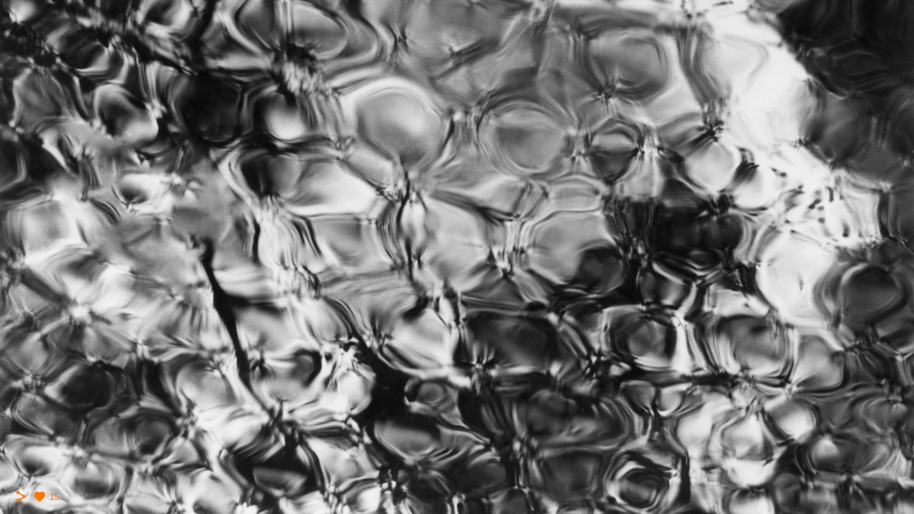

--- FILE ---
content_type: text/html; charset=UTF-8
request_url: https://www.alejandrocaporale.com/cumial/
body_size: 8604
content:
<!doctype html>
<html lang="es" site-body ng-controller="baseController" prefix="og: http://ogp.me/ns#">
<head>
        <title>Cumial</title>
    <base href="/">
    <meta charset="UTF-8">
    <meta http-equiv="X-UA-Compatible" content="IE=edge,chrome=1">
    <meta name="viewport" content="width=device-width, initial-scale=1">

    <link rel="manifest" href="/manifest.webmanifest">

	
    <meta name="keywords" content="alejandrocaporale.com, Cumial, Arte, Fotografía, diseño editorial, Galicia, Visual Art, Photography, Spain">
    <meta name="generator" content="alejandrocaporale.com">
    <meta name="author" content="alejandrocaporale.com">

    <meta itemprop="name" content="Cumial">
    <meta itemprop="url" content="https://www.alejandrocaporale.com/cumial/">

    <link rel="alternate" type="application/rss+xml" title="RSS Cumial" href="/extra/rss" />
    <!-- Open Graph data -->
    <meta property="og:title" name="title" content="Cumial">

	
    <meta property="og:site_name" content="Alejandro Caporale">
    <meta property="og:url" content="https://www.alejandrocaporale.com/cumial/">
    <meta property="og:type" content="website">

            <!--    This part will not change dynamically: except for Gallery image-->

    <meta property="og:image" content="https://dvqlxo2m2q99q.cloudfront.net/000_clients/537538/page/537538AmTGg16N.jpg">
    <meta property="og:image:height" content="876">
    <meta property="og:image:width" content="1200">

    
    <meta property="fb:app_id" content="291101395346738">

    <!-- Twitter Card data -->
    <meta name="twitter:url" content="https://www.alejandrocaporale.com/cumial/">
    <meta name="twitter:title" content="Cumial">

	
	<meta name="twitter:site" content="Alejandro Caporale">
    <meta name="twitter:creator" content="alejandrocaporale.com">

    <link rel="dns-prefetch" href="https://cdn.portfolioboxdns.com">

    	
    <link rel="icon" href="https://dvqlxo2m2q99q.cloudfront.net/000_clients/537538/file/5375387sdJiNbz.jpg" type="image/jpeg" />
    <link rel="shortcut icon" href="https://dvqlxo2m2q99q.cloudfront.net/000_clients/537538/file/5375387sdJiNbz.jpg" type="image/jpeg" />

	<!-- sourcecss -->
<link rel="stylesheet" href="https://cdn.portfolioboxdns.com/pb3/application/_output/pb.out.front.ver.1764936980995.css" />
<!-- /sourcecss -->

    

</head>
<body id="pb3-body" pb-style="siteBody.getStyles()" style="visibility: hidden;" ng-cloak class="{{siteBody.getClasses()}}" data-rightclick="{{site.EnableRightClick}}" data-imgshadow="{{site.ThumbDecorationHasShadow}}" data-imgradius="{{site.ThumbDecorationBorderRadius}}"  data-imgborder="{{site.ThumbDecorationBorderWidth}}">

<img ng-if="site.LogoDoUseFile == 1" ng-src="{{site.LogoFilePath}}" alt="" style="display:none;">

<pb-scrol-to-top></pb-scrol-to-top>

<div class="containerNgView" ng-view autoscroll="true" page-font-helper></div>

<div class="base" ng-cloak>
    <div ng-if="base.popup.show" class="popup">
        <div class="bg" ng-click="base.popup.close()"></div>
        <div class="content basePopup">
            <div ng-include="base.popup.view"></div>
        </div>
    </div>
</div>

<logout-front></logout-front>

<script src="https://cdn.portfolioboxdns.com/pb3/application/_output/3rd.out.front.ver.js"></script>

<!-- sourcejs -->
<script src="https://cdn.portfolioboxdns.com/pb3/application/_output/pb.out.front.ver.1764936980995.js"></script>
<!-- /sourcejs -->

    <script>
        $(function(){
            $(document).on("contextmenu",function(e){
                return false;
            });
            $("body").on('mousedown',"img",function(){
                return false;
            });
            document.body.style.webkitTouchCallout='none';

	        $(document).on("dragstart", function() {
		        return false;
	        });
        });
    </script>
	<style>
		img {
			user-drag: none;
			user-select: none;
			-moz-user-select: none;
			-webkit-user-drag: none;
			-webkit-user-select: none;
			-ms-user-select: none;
		}
		[data-role="mobile-body"] .type-galleries main .gallery img{
			pointer-events: none;
		}
	</style>

<script>
    var isLoadedFromServer = true;
    var seeLiveMobApp = "";

    if(seeLiveMobApp == true || seeLiveMobApp == 1){
        if(pb.utils.isMobile() == true){
            pbAng.isMobileFront = seeLiveMobApp;
        }
    }
    var serverData = {
        siteJson : {"Guid":"161169ceoriXDmF2","Id":537538,"Url":"alejandrocaporale.com","IsUnpublished":0,"SecondaryUrl":null,"AccountType":1,"LanguageId":4,"IsSiteLocked":0,"MetaValidationTag":null,"CustomCss":"","CustomHeaderBottom":null,"CustomBodyBottom":"","MobileLogoText":"ALEJANDRO CAPORALE","MobileMenuBoxColor":"#ffffff","MobileLogoDoUseFile":0,"MobileLogoFileName":"537538F4ILIMUr.jpg","MobileLogoFileHeight":30,"MobileLogoFileWidth":200,"MobileLogoFileNameS3Id":0,"MobileLogoFilePath":"https:\/\/dvqlxo2m2q99q.cloudfront.net\/000_clients\/537538\/file\/537538F4ILIMUr.jpg","MobileLogoFontFamily":"'Titillium Web', sans-serif","MobileLogoFontSize":"14px","MobileLogoFontVariant":200,"MobileLogoFontColor":"#383530","MobileMenuFontFamily":"'Titillium Web', sans-serif","MobileMenuFontSize":"14px","MobileMenuFontVariant":200,"MobileMenuFontColor":"#383838","MobileMenuIconColor":"#383838","SiteTitle":"Alejandro Caporale","SeoKeywords":"Arte, Fotograf\u00eda, dise\u00f1o editorial, Galicia, Visual Art, Photography, Spain","SeoDescription":"Artista visual en Galicia, Visual artist","ShowSocialMediaLinks":1,"SocialButtonStyle":1,"SocialButtonColor":"#ff7700","SocialShowShareButtons":1,"SocialFacebookShareUrl":null,"SocialFacebookUrl":null,"SocialTwitterUrl":null,"SocialFlickrUrl":null,"SocialLinkedInUrl":null,"SocialGooglePlusUrl":null,"SocialPinterestUrl":null,"SocialInstagramUrl":null,"SocialBlogUrl":null,"SocialFollowButton":0,"SocialFacebookPicFileName":null,"SocialHideLikeButton":0,"SocialFacebookPicFileNameS3Id":null,"SocialFacebookPicFilePath":null,"BgImagePosition":1,"BgUseImage":null,"BgColor":"#f0f0ee","BgFileName":null,"BgFileWidth":null,"BgFileHeight":null,"BgFileNameS3Id":null,"BgFilePath":null,"BgBoxColor":"#ffffff","LogoDoUseFile":0,"LogoText":"ALEJANDRO CAPORALE","LogoFileName":"537538DWcoZn7T.jpg","LogoFileHeight":100,"LogoFileWidth":800,"LogoFileNameS3Id":0,"LogoFilePath":"https:\/\/dvqlxo2m2q99q.cloudfront.net\/000_clients\/537538\/file\/537538DWcoZn7T.jpg","LogoDisplayHeight":"45px","LogoFontFamily":"'Titillium Web', sans-serif","LogoFontVariant":200,"LogoFontSize":"26px","LogoFontColor":"#3d3d3d","LogoFontSpacing":"6px","LogoFontUpperCase":0,"ActiveMenuFontIsUnderline":0,"ActiveMenuFontIsItalic":0,"ActiveMenuFontIsBold":0,"ActiveMenuFontColor":"#ff6600","HoverMenuFontIsUnderline":0,"HoverMenuFontIsItalic":0,"HoverMenuFontIsBold":0,"HoverMenuBackgroundColor":null,"ActiveMenuBackgroundColor":null,"MenuFontFamily":"'Titillium Web', sans-serif","MenuFontVariant":200,"MenuFontSize":"12px","MenuFontColor":"#383838","MenuFontColorHover":"#3d6eb8","MenuBoxColor":"#ffffff","MenuBoxBorder":1,"MenuFontSpacing":"8px","MenuFontUpperCase":1,"H1FontFamily":"'Century Gothic',CenturyGothic,AppleGothic","H1FontVariant":"","H1FontColor":"#383530","H1FontSize":"22px","H1Spacing":"2px","H1UpperCase":1,"H2FontFamily":"'Century Gothic',CenturyGothic,AppleGothic","H2FontVariant":"","H2FontColor":"#383530","H2FontSize":"18px","H2Spacing":"1px","H2UpperCase":1,"H3FontFamily":"'Century Gothic',CenturyGothic,AppleGothic","H3FontVariant":"","H3FontColor":"#383530","H3FontSize":"17px","H3Spacing":"1px","H3UpperCase":0,"PFontFamily":"'Titillium Web', sans-serif","PFontVariant":300,"PFontColor":"#38322a","PFontSize":"12px","PLineHeight":"30px","PLinkColor":"#3d6eb8","PLinkColorHover":"#9e9e9f","PSpacing":"1px","PUpperCase":0,"ListFontFamily":"'Titillium Web', sans-serif","ListFontVariant":300,"ListFontColor":"#38322a","ListFontSize":"10px","ListSpacing":"4px","ListUpperCase":1,"ButtonColor":"#6685b3","ButtonHoverColor":"#9e9e9e","ButtonTextColor":"#ffffff","SiteWidth":null,"ImageQuality":null,"DznLayoutGuid":3,"DsnLayoutViewFile":"horizontal02","DsnLayoutTitle":"horizontal02","DsnLayoutType":"centered","DsnMobileLayoutGuid":1,"DsnMobileLayoutViewFile":"mobilemenu01","DsnMobileLayoutTitle":"mobilemenu01","FaviconFileNameS3Id":0,"FaviconFileName":"5375387sdJiNbz.jpg","FaviconFilePath":"https:\/\/dvqlxo2m2q99q.cloudfront.net\/000_clients\/537538\/file\/5375387sdJiNbz.jpg","ThumbDecorationBorderRadius":null,"ThumbDecorationBorderWidth":null,"ThumbDecorationBorderColor":"#38322a","ThumbDecorationHasShadow":0,"MobileLogoDisplayHeight":"21px","IsFooterActive":0,"FooterContent":"","MenuIsInfoBoxActive":0,"MenuInfoBoxText":"","MenuImageFileName":null,"MenuImageFileNameS3Id":null,"MenuImageFilePath":null,"FontCss":"<link id='sitefonts' href='https:\/\/fonts.googleapis.com\/css?subset=latin,latin-ext,greek,cyrillic&family=Titillium+Web:200%2C300' rel='stylesheet' type='text\/css'>","ShopSettings":{"Guid":"537538Mis7ivbx","SiteId":537538,"ShopName":null,"Email":null,"ResponseSubject":null,"ResponseEmail":null,"ReceiptNote":null,"PaymentMethod":null,"InvoiceDueDays":30,"HasStripeUserData":null,"Address":null,"Zip":null,"City":null,"CountryCode":null,"OrgNr":null,"PayPalEmail":null,"Currency":"USD","ShippingInfo":null,"ReturnPolicy":null,"TermsConditions":null,"ShippingRegions":[{"Guid":"537538l3cExaxm","SiteId":537538,"CountryCode":"US","ShippingCost":0,"created_at":"2016-04-26 18:16:37","updated_at":"2016-04-26 18:16:37"}],"TaxRegions":[]},"UserTranslatedText":{"Guid":"537538MkkgwP8L","SiteId":537538,"Message":"Mensaje","YourName":"Tu nombre","EnterTheLetters":"Introduce las letras","Send":"Enviar","ThankYou":"Gracias","Refresh":"Actualizar","Follow":"Seguir","Comment":"Comentar","Share":"Compartir","CommentOnPage":"Comentar en la p\u00e1gina","ShareTheSite":"Compartir el sitio","ShareThePage":"Compartir la p\u00e1gina","AddToCart":"A\u00f1adir a la cesta","ItemWasAddedToTheCart":"El art\u00edculo fue a\u00f1adido a la cesta","Item":"Art\u00edculo","YourCart":"Tu cesta","YourInfo":"Tu informaci\u00f3n","Quantity":"Cantidad","Product":"Producto","ItemInCart":"Art\u00edculo en la cesta","BillingAddress":"Direcci\u00f3n de facturaci\u00f3n","ShippingAddress":"Direcci\u00f3n de Env\u00edo","OrderSummary":"Resumen del pedido","ProceedToPay":"Proceder al pago","Payment":"Pago","CardPayTitle":"Informaci\u00f3n de tarjeta de cr\u00e9dito","PaypalPayTitle":"Esta tienda usa PayPal para procesar el pago","InvoicePayTitle":"Esta tienda usa facturas para cobrar el pago","ProceedToPaypal":"Continua a Paypal para pagar","ConfirmInvoice":"Confirmar y recibir factura","NameOnCard":"Nombre en la tarjeta","APrice":"Un precio","Options":"Opciones","SelectYourCountry":"Espa\u00f1a","Remove":"Eliminar","NetPrice":"Precio neto","Vat":"IVA","ShippingCost":"Coste del env\u00edo","TotalPrice":"Precio total","Name":"Nombre","Address":"Direcci\u00f3n","Zip":"C\u00f3digo postal","City":"Ciudad","State":"Provincia","Country":"Pa\u00eds","Email":"Correo electr\u00f3nico","Phone":"Tel\u00e9fono","ShippingInfo":"Informaci\u00f3n de env\u00edo","Checkout":"Pagar","Organization":"Organizaci\u00f3n","DescriptionOrder":"Descripci\u00f3n","InvoiceDate":"Fecha de la factura","ReceiptDate":"Fecha del recibo","AmountDue":"Cantidad debida","AmountPaid":"Cantidad pagada","ConfirmAndCheckout":"Confirmar y Pagar","Back":"Volver","Pay":"Pagar","ClickToPay":"Clic Para Pagar","AnErrorHasOccurred":"Se Ha Producido Un Error","PleaseContactUs":"Por Favor Cont\u00e1ctanos","Receipt":"Recibo","Print":"Imprimir","Date":"Fecha","OrderNr":"Numero de pedido","PayedWith":"Pagado con","Seller":"Vendedor","HereIsYourReceipt":"Aqu\u00ed Est\u00e1 tu Recibo","AcceptTheTerms":"Acepta las condiciones","Unsubscribe":"Darse de baja","ViewThisOnline":"Ver online","Price":"Precio","SubTotal":"Subtotal","Tax":"Impuesto","OrderCompleteMessage":"Por favor descarga tu recibo.","DownloadReceipt":"Descargar recibo","ReturnTo":"Volver al sitio","ItemPurchasedFrom":"los art\u00edculos fueron comprados de","SameAs":"Igual que","SoldOut":"AGOTADO","ThisPageIsLocked":"La p\u00e1gina est\u00e1 bloqueada","Invoice":"Factura","BillTo":"Cobrar a:","Ref":"N\u00ba de referencia.","DueDate":"Fecha de vencimiento","Notes":"Notas:","CookieMessage":"Usamos cookies para brindarte la mejor experiencia en nuestro sitio. Al continuar utilizando este sitio web, estas aceptando el uso de cookies.","CompleteOrder":"\u00a1Gracias por tu pedido!","Prev":"Anterior","Next":"Siguiente","Tags":"Etiquetas","Description":"Descripci\u00f3n","Educations":"Educaci\u00f3n","Experiences":"Experiencia","Awards":"Premios","Exhibitions":"Exhibiciones","Skills":"Habilidades","Interests":"Intereses","Languages":"Idiomas","Contacts":"Contactos","Present":"Actual","created_at":"2016-04-26 12:09:46","updated_at":"2016-05-18 12:30:25"},"GoogleAnalyticsSnippet":"","GoogleAnalyticsObjects":null,"EnableRightClick":null,"EnableCookie":0,"EnableRSS":null,"SiteBGThumb":null,"ClubType":null,"ClubMemberAtSiteId":null,"ProfileImageFileName":null,"ProfileImageS3Id":null,"CoverImageFileName":null,"CoverImageS3Id":null,"ProfileImageFilePath":null,"CoverImageFilePath":null,"StandardBgImage":null,"NrOfProLikes":15,"NrOfFreeLikes":0,"NrOfLikes":15,"ClientCountryCode":"ES","HasRequestedSSLCert":3,"CertNextUpdateDate":1731235732,"IsFlickrWizardComplete":null,"FlickrNsId":null,"SignUpAccountType":null,"created_at":1461665385000},
        pageJson : {"Guid":"537538xH98aTyU","PageTitle":"Cumial","Uri":"cumial","IsStartPage":0,"IsFavorite":0,"IsUnPublished":0,"IsPasswordProtected":0,"SeoDescription":"","BlockContent":"<div class=\"row ng-scope\" id=\"QOGCTOUDK\">\n<div class=\"column\" id=\"HZKVKIBLE\">\n<div class=\"block\" id=\"OWVNFYBGC\">\n<div class=\"text\" contenteditable=\"false\" style=\"position: relative;\"><p><strong>Proyecto&nbsp;LUGARES DA MEMORIA. O Cumial.<\/strong><em> (Intervenci\u00f3n art\u00edstica&nbsp;en un antig\u00fco cuartel militar desmantelado).<\/em><\/p>\n\n<p>PRAZA ROXA<\/p>\n\n<p>As cousas nacen do esquecemento. Nacen e medran comendo o fieltro dos sombreiros, a tea das bandeiras. Merendan os libros de historia e van deixando nas p\u00e1xinas peque\u00f1as erupci\u00f3ns volc\u00e1nicas como lagoas para o porvir. Agora mesmo estar\u00e1n no medio dunha enchenta de palabras como revoluci\u00f3n, proletariado, camarada, e deixar\u00e1n para o postre una especialmente favorita: utop\u00eda. Os insectos empregaranse tam\u00e9n en ir eliminando os signos que convertiron o futuro noutra nostalxia e mentres eliminan calquera insinuaci\u00f3n de fame, ir\u00e1n desaparecendo fouces, martelos e o resto da ferreter\u00eda pol\u00edtica e militar que non desapareceu nas mellores cadeas de todo a cen. Se queda tempo para as dixesti\u00f3ns, ir\u00e1n esmorecendo baixo o peso inexorable do destino dos perdedores os relatos de victorias. Perdidas as estatuas, tam\u00e9n desaparecer\u00e1n as claves segredas, os informes dos comisarios, os mapas e os uniformes. No cabo da historia, cando non quede nada para comer, a pel\u00edcula dos soldadi\u00f1os vermellos e a s\u00faa incr\u00edble punter\u00eda ser\u00e1 como una nebulosa que contar\u00e1n os vecinos desocupados no centro das prazas. Recordar\u00e1n as \u00faltimas fotos que se viron e volver\u00e1n a comentar con emoci\u00f3n o dif\u00edcil que \u00e9 loitar contra un home espido.<\/p>\n\n<p><em>Texto de <a href=\"https:\/\/gl.wikipedia.org\/wiki\/Camilo_Franco\" style=\"color: rgb(61, 110, 184);\">Camilo Franco<\/a>&nbsp;extra\u00eddo del cat\u00e1logo del proyecto art\u00edstico colectivo Lugares da Memoria. O Cumial. 2003.<\/em><\/p>\n<\/div>\n<span class=\"movehandle\"><\/span><span class=\"confhandle\"><\/span>\n<\/div>\n<\/div>\n<\/div>\n\n","DescriptionPosition":2,"ListImageMargin":"3px","ListImageSize":3,"BgImage":null,"BgImageHeight":0,"BgImageWidth":0,"BgImagePosition":0,"BgImageS3LocationId":0,"PageBGThumb":null,"AddedToClubId":null,"DznTemplateGuid":59,"DsnTemplateType":"galleries","DsnTemplateSubGroup":"thumbs","DsnTemplatePartDirective":"part-gallery-thumb","DsnTemplateViewFile":"evenrows","DsnTemplateProperties":[{"type":"main-text-prop","position":"contentPanel"},{"type":"main-text-position-prop","position":"displaySettings","settings":{"enablePreStyle":0}},{"type":"gallery-prop","position":"contentPanel"},{"type":"image-size-prop","position":"displaySettings"},{"type":"image-margin-prop","position":"displaySettings"},{"type":"show-list-text-prop","position":"displaySettings"}],"DsnTemplateHasPicview":1,"DsnTemplateIsCustom":null,"DsnTemplateCustomTitle":null,"DsnTemplateCustomHtml":"","DsnTemplateCustomCss":"","DsnTemplateCustomJs":"","DznPicviewGuid":10,"DsnPicviewSettings":{"ShowTextPosition":1,"ShowEffect":1,"ShowTiming":1,"ShowPauseTiming":1},"DsnPicviewViewFile":"lightbox","DsnPicViewIsLinkable":0,"Picview":{"Fx":"fade","Timing":10000,"PauseTiming":1,"TextPosition":0,"BgSize":null},"DoShowGalleryItemListText":1,"FirstGalleryItemGuid":"537538AmTGg16N","GalleryItems":[{"Guid":"537538AmTGg16N","SiteId":537538,"PageGuid":"537538xH98aTyU","FileName":"537538AmTGg16N.jpg","S3LocationId":0,"VideoThumbUrl":null,"VideoUrl":null,"VideoItemGuid":null,"Height":876,"Width":1200,"Idx":0,"ListText":"<p><span style=\"font-size:10px;\"><strong>Redes.<\/strong> Alejandro Caporale, 2003.<\/span><\/p>\n","TextContent":""},{"Guid":"537538FANH4WQD","SiteId":537538,"PageGuid":"537538xH98aTyU","FileName":"537538FANH4WQD.jpg","S3LocationId":0,"VideoThumbUrl":null,"VideoUrl":null,"VideoItemGuid":null,"Height":650,"Width":1000,"Idx":1,"ListText":"","TextContent":""},{"Guid":"537538TwjpiRTU","SiteId":537538,"PageGuid":"537538xH98aTyU","FileName":"537538TwjpiRTU.jpg","S3LocationId":0,"VideoThumbUrl":null,"VideoUrl":null,"VideoItemGuid":null,"Height":1200,"Width":877,"Idx":2,"ListText":"<p><span style=\"font-size:10px;\"><strong>Diana.<\/strong> Alejandro Caporale, 2003.<\/span><\/p>\n","TextContent":""},{"Guid":"537538k2tESirO","SiteId":537538,"PageGuid":"537538xH98aTyU","FileName":"537538k2tESirO.jpg","S3LocationId":0,"VideoThumbUrl":null,"VideoUrl":null,"VideoItemGuid":null,"Height":809,"Width":1000,"Idx":3,"ListText":"","TextContent":""},{"Guid":"537538WUEejuZ3","SiteId":537538,"PageGuid":"537538xH98aTyU","FileName":"537538WUEejuZ3.jpg","S3LocationId":0,"VideoThumbUrl":null,"VideoUrl":null,"VideoItemGuid":null,"Height":500,"Width":364,"Idx":4,"ListText":"","TextContent":""}],"Slideshow":{"Fx":null,"Timing":10000,"PauseTiming":0,"TextPosition":0,"BgSize":null},"AddedToExpo":0,"FontCss":"","CreatedAt":"2016-05-16 10:41:41"},
        menuJson : [{"Guid":"537538JXevPCtN","SiteId":537538,"PageGuid":"537538tzqnkR4N","Title":"Fotograf\u00eda","Url":"\/fotografias","Target":"_self","ListOrder":0,"ParentGuid":null,"created_at":"2016-04-26 19:02:37","updated_at":"2016-05-29 20:44:29","Children":[]},{"Guid":"537538wdoCwoTy","SiteId":537538,"PageGuid":"537538LaQTGaRQ","Title":"V\u00eddeo","Url":"\/videos","Target":"_self","ListOrder":1,"ParentGuid":null,"created_at":"2016-04-27 10:10:50","updated_at":"2016-05-29 20:44:29","Children":[]},{"Guid":"537538hcv2aeBJ","SiteId":537538,"PageGuid":"537538aZb2KyY6","Title":"Pintura","Url":"\/pintura","Target":"_self","ListOrder":3,"ParentGuid":null,"created_at":"2016-05-16 09:59:37","updated_at":"2016-05-21 13:17:52","Children":[]},{"Guid":"537538EEQ9ZFsq","SiteId":537538,"PageGuid":"537538pgz4bn7E","Title":"Grabado","Url":"\/grabados","Target":"_self","ListOrder":4,"ParentGuid":null,"created_at":"2016-05-03 15:43:26","updated_at":"2016-05-21 13:17:52","Children":[]},{"Guid":"537538RZ0gkSXV","SiteId":537538,"PageGuid":"537538ZuQJRucJ","Title":"Edici\u00f3n","Url":"\/edicion","Target":"_self","ListOrder":5,"ParentGuid":null,"created_at":"2016-05-10 20:25:20","updated_at":"2016-05-29 20:44:59","Children":[]},{"Guid":"537538rWhdLQaP","SiteId":537538,"PageGuid":"537538SMSlF4tn","Title":"About","Url":"\/about","Target":"_self","ListOrder":6,"ParentGuid":null,"created_at":"2016-04-26 20:18:37","updated_at":"2016-05-29 20:44:59","Children":[]}],
        timestamp: 1745694843,
        resourceVer: 379,
        frontDictionaryJson: {"common":{"text404":"La p\u00e1gina que est\u00e1s buscando no existe","noStartPage":"No tienes ninguna p\u00e1gina de inicio","noStartPageText1":"Utiliza cualquier p\u00e1gina como p\u00e1gina de inicio o crea una nueva p\u00e1gina.","noStartPageText2":"\u00bfC\u00f3mo se utiliza una p\u00e1gina existente como p\u00e1gina de inicio?","noStartPageText3":"- Haz clic en P\u00c1GINAS (en el panel de administrador de la derecha)","noStartPageText4":"- Haz clic en la p\u00e1gina que deseas tener como p\u00e1gina de inicio.","noStartPageText5":"- Mueve el bot\u00f3n de la p\u00e1gina de Inicio.","noStartPage2":"Esta p\u00e1gina web no tiene ninguna p\u00e1gina de inicio","loginAt":"Accede a","toManage":"para administrar la p\u00e1gina web.","toAddContent":"para a\u00f1adir contenido.","noContent1":"Crea tu primera p\u00e1gina","noContent11":"Crea tu primera p\u00e1gina","noContent111":"Haz clic en Nueva p\u00e1gina","noContent2":"Haz clic en <span>nueva p\u00e1gina<\/span> para a\u00f1adir contenido a las galer\u00edas, blogs, tienda y mucho m\u00e1s","noContent":"Esta p\u00e1gina web no tiene ning\u00fan contenido","onlinePortfolioWebsite":"Portfolio web en l\u00ednea","addToCartMessage":"El art\u00edculo se ha a\u00f1adido a tu cesta","iaccepthe":"Acepto los","termsandconditions":"t\u00e9rminos y condiciones","andthe":"y la","returnpolicy":"pol\u00edtica de devoluciones","admin":"Administrador","back":"Volver","edit":"Editar","appreciate":"Valorar","portfolioboxLikes":"Portfoliobox Me gustas","like":"Me gusta","youCanOnlyLikeOnce":"Solo puedes darle a Me gusta una vez","search":"Buscar","blog":"blog","allow":"Allow","allowNecessary":"Allow Necessary","leaveWebsite":"Leave Website"},"monthName":{"january":"enero","february":"febrero","march":"marzo","april":"abril","may":"mayo","june":"junio","july":"julio","august":"agosto","september":"septiembre","october":"octubre","november":"noviembre","december":"diciembre"}}    };

    var allowinfscroll = "false";
    allowinfscroll = (allowinfscroll == undefined) ? true : (allowinfscroll == 'true') ? true : false;

    var isAdmin = false;
    var addScroll = false;
    var expTimer = false;

    $('body').css({
        visibility: 'visible'
    });

    pb.initializer.start(serverData,isAdmin,function(){
        pbAng.App.start();
    });

    //add for custom JS
    var tempObj = {};
</script>

<script>
    window.pb_analytic = {
        ver: 3,
        s_id: (pb && pb.data && pb.data.site) ? pb.data.site.Id : 0,
        h_s_id: "2b9148703177dd27658b48642d346da4",
    }
</script>
<script defer src="https://cdn.portfolioboxdns.com/0000_static/app/analytics.min.js"></script>


<!--<script type="text/javascript" src="https://maps.google.com/maps/api/js?sensor=true"></script>-->


                    <script type="application/ld+json">
                    {
                        "@context": "https://schema.org/",
                        "@type": "WebSite",
                        "url": "https://www.alejandrocaporale.com/cumial",
                        "name": "Alejandro Caporale",
                        "author": {
                            "@type": "Person",
                            "name": "Alejandro Caporale"
                        },
                        "description": "Artista visual en Galicia, Visual artist",
                        "publisher": "Alejandro Caporale"
                    }
                    </script>
                
                        <script type="application/ld+json">
                        {
                            "@context": "https://schema.org/",
                            "@type": "CreativeWork",
                            "url": "https://www.alejandrocaporale.com/cumial",
                        "image":[
                                {
                                    "@type": "ImageObject",
                                    "image": "https://dvqlxo2m2q99q.cloudfront.net/000_clients/537538/page/537538AmTGg16N.jpg",
                                    "contentUrl": "https://dvqlxo2m2q99q.cloudfront.net/000_clients/537538/page/537538AmTGg16N.jpg",
                                    "description": "No Description",
                                    "name": "Redes. Alejandro Caporale, 2003.
",
                                    "height": "876",
                                    "width": "1200"
                                }
                                ,
                                {
                                    "@type": "ImageObject",
                                    "image": "https://dvqlxo2m2q99q.cloudfront.net/000_clients/537538/page/537538FANH4WQD.jpg",
                                    "contentUrl": "https://dvqlxo2m2q99q.cloudfront.net/000_clients/537538/page/537538FANH4WQD.jpg",
                                    "description": "No Description",
                                    "name": "Cumial",
                                    "height": "650",
                                    "width": "1000"
                                }
                                ,
                                {
                                    "@type": "ImageObject",
                                    "image": "https://dvqlxo2m2q99q.cloudfront.net/000_clients/537538/page/537538TwjpiRTU.jpg",
                                    "contentUrl": "https://dvqlxo2m2q99q.cloudfront.net/000_clients/537538/page/537538TwjpiRTU.jpg",
                                    "description": "No Description",
                                    "name": "Diana. Alejandro Caporale, 2003.
",
                                    "height": "1200",
                                    "width": "877"
                                }
                                ,
                                {
                                    "@type": "ImageObject",
                                    "image": "https://dvqlxo2m2q99q.cloudfront.net/000_clients/537538/page/537538k2tESirO.jpg",
                                    "contentUrl": "https://dvqlxo2m2q99q.cloudfront.net/000_clients/537538/page/537538k2tESirO.jpg",
                                    "description": "No Description",
                                    "name": "Cumial",
                                    "height": "809",
                                    "width": "1000"
                                }
                                ,
                                {
                                    "@type": "ImageObject",
                                    "image": "https://dvqlxo2m2q99q.cloudfront.net/000_clients/537538/page/537538WUEejuZ3.jpg",
                                    "contentUrl": "https://dvqlxo2m2q99q.cloudfront.net/000_clients/537538/page/537538WUEejuZ3.jpg",
                                    "description": "No Description",
                                    "name": "Cumial",
                                    "height": "500",
                                    "width": "364"
                                }
                                ]
                    }
                    </script>
                    
<script src="https://www.google.com/recaptcha/api.js?render=explicit" defer></script>

</body>
<return-to-mobile-app></return-to-mobile-app>
<public-cookie></public-cookie>
</html>

--- FILE ---
content_type: text/html; charset=utf-8
request_url: https://www.alejandrocaporale.com/pb3/application/views/app/_front/views/pages/cover/bigtitle.html
body_size: 373
content:
<div class="{{base.pageContainerClass}}" cover-bigtitle page-font-helper>
    <main id="backgroundImage"
          background-image="{{page.MainImage.FilePath}}"
          data-height="{{page.MainImage.Height}}"
          data-width="{{page.MainImage.Width}}"
          link-guid-to-page="{{page.MainImage.LinkToPageGuid}}"
            >

        <div class="content">
            <link-header section="false" page='page' site='site'></link-header>
        </div>

	    <pb-video-player ng-if="base.isVideo(page.MainImage.FileName)" full="true" source="{{page.MainImage.FilePath}}"></pb-video-player>

    </main>

    <pb-social-media></pb-social-media>
</div>